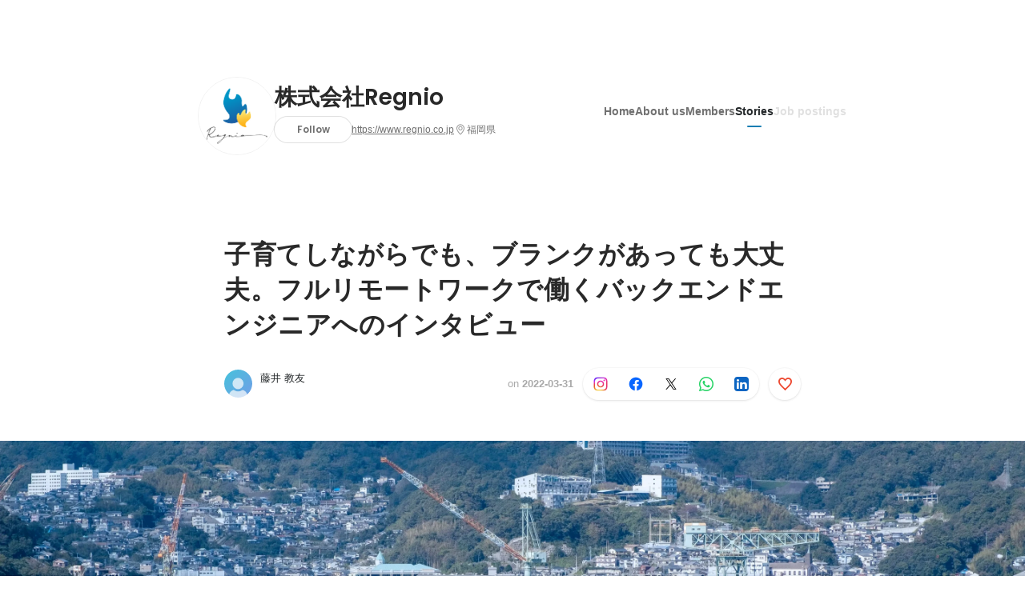

--- FILE ---
content_type: text/html; charset=utf-8
request_url: https://sg.wantedly.com/companies/company_9569297/post_articles/389413
body_size: 25090
content:
<!DOCTYPE html>
<html lang="en-SG">
<head>
  <link rel='manifest' href='/manifest.json'>
  <meta charset="utf-8">
  <title>子育てしながらでも、ブランクがあっても大丈夫。フルリモートワークで働くバックエンドエンジニアへのインタビュー | 株式会社Regnio</title>
<meta name="keywords" content="Social Recruiting, Wanted, Wantedly, Facebook" />
<meta name="description" content="こんにちは。Regnioの社員インタビュー、第2回目は長崎から福岡のオフィスを繋いで、リモートワークでお仕事をされている磯﨑さんにお話を伺いました。東京では開発からマネジメント業務へ、数年のブラ..." />

<link href="/favicon.ico" rel="icon" />
<link href="/apple-touch-icon-precomposed.png" rel="apple-touch-icon-precomposed" />
<link rel="alternate" hreflang="x-default" href="https://www.wantedly.com/companies/company_9569297/post_articles/389413" /><link rel="alternate" hreflang="ja" href="https://www.wantedly.com/companies/company_9569297/post_articles/389413" /><link rel="alternate" hreflang="en" href="https://sg.wantedly.com/companies/company_9569297/post_articles/389413" /><link rel="alternate" hreflang="ja-jp" href="https://www.wantedly.com/companies/company_9569297/post_articles/389413" /><link rel="alternate" hreflang="en-jp" href="https://en-jp.wantedly.com/companies/company_9569297/post_articles/389413" /><link rel="alternate" hreflang="en-sg" href="https://sg.wantedly.com/companies/company_9569297/post_articles/389413" />
<meta property="og:title" content="子育てしながらでも、ブランクがあっても大丈夫。フルリモートワークで働くバックエンドエンジニアへのインタビュー | 株式会社Regnio" />
<meta property="og:image" content="https://sg.wantedly.com/post_articles/389413/ogp_image" />
<meta property="og:image:height" content="630" />
<meta property="og:image:width" content="1200" />
<meta property="twitter:image" content="https://sg.wantedly.com/post_articles/389413/ogp_image" />
<meta property="twitter:image:height" content="630" />
<meta property="twitter:image:width" content="1200" />
<meta property="og:type" content="article" />
<meta property="og:description" content="こんにちは。Regnioの社員インタビュー、第2回目は長崎から福岡のオフィスを繋いで、リモートワークでお仕事をされている磯﨑さんにお話を伺いました。東京では開発からマネジメント業務へ、数年のブラ..." />
<meta property="og:url" content="https://www.wantedly.com/companies/company_9569297/post_articles/389413" />

<meta property="fb:app_id" content="234170156611754" />
<meta name="twitter:card" content="summary_large_image" />
<meta name="twitter:site" content="@wantedly" />
<meta name="twitter:url" content="https://www.wantedly.com/companies/company_9569297/post_articles/389413" />
<meta name="twitter:title" content="子育てしながらでも、ブランクがあっても大丈夫。フルリモートワークで働くバックエンドエンジニアへのインタビュー | 株式会社Regnio" />
<meta name="twitter:description" content="こんにちは。Regnioの社員インタビュー、第2回目は長崎から福岡のオフィスを繋いで、リモートワークでお仕事をされている磯﨑さんにお話を伺いました。東京では開発からマネジメント業務へ、数年のブラ..." />
<link rel="canonical" href="https://www.wantedly.com/companies/company_9569297/post_articles/389413" />
<link rel="alternate" type="application/rss+xml" title="RSS" href="https://sg.wantedly.com/projects.xml" />
<meta name="viewport" content="width=device-width, initial-scale=1" />
<meta name="csrf-param" content="authenticity_token" />
<meta name="csrf-token" content="lNqr7/f4QoMj7t/FuCQAn35a++f4FNwoQsnYXe34P/V+amUCR8VsVYowKwGxNFAdE15aR4clRrn0wjl1kjAcDQ==" />
<link rel="apple-touch-icon" href="/apple-touch-icon.png" />
<link rel="icon" type="image/png" href="/android-touch-icon.png" size="192x192" />
<meta name="apple-mobile-web-app-title" content="Wantedly" />
<meta name="application-name" content="Wantedly" />
<meta property="slack-app-id" content="A011NT5QACS" />
<script type="application/ld+json">{"@context":"https://schema.org","@graph":[{"@type":"Organization","@id":"https://sg.wantedly.com/#organization","name":"Wantedly","url":"https://sg.wantedly.com/","sameAs":["https://wantedlyinc.com","https://www.facebook.com/wantedly","https://x.com/wantedly"]},{"@type":"WebSite","@id":"https://sg.wantedly.com/#website","url":"https://sg.wantedly.com/","name":"Wantedly","inLanguage":"en","publisher":{"@id":"https://sg.wantedly.com/#organization"},"potentialAction":{"@type":"SearchAction","target":{"@type":"EntryPoint","urlTemplate":"https://sg.wantedly.com/search?query={search_term_string}"},"query-input":"required name=search_term_string"}},{"@type":"Organization","@id":"https://sg.wantedly.com/companies/company_9569297#organization","name":"株式会社Regnio","url":"https://sg.wantedly.com/companies/company_9569297","logo":{"@type":"ImageObject","url":"https://d2v9k5u4v94ulw.cloudfront.net/assets/images/8632280/original/59a9105c-f108-450e-a47e-c62b24eea550?1643098160"},"legalName":"株式会社Regnio","foundingDate":"2020-11-01","founder":{"@type":"Person","name":"中野　雅俊"},"numberOfEmployees":{"@type":"QuantitativeValue","value":5},"contactPoint":{"@type":"ContactPoint","contactType":"customer service","url":"https://www.regnio.co.jp"},"sameAs":["https://www.regnio.co.jp"],"areaServed":[{"@type":"Country","name":"JP"}],"slogan":"中小製造業をデジタル技術で変革する","description":"私たちのミッションは中小製造業をデジタル技術で変革することです。\n\n日本の産業構造は、GDPの大部分が製造・流通・小売などのリアルな産業を中心に構成されており、その内の8割が中小企業です。私たちは、これらの産業をデジタル技術で変革していくことが、日本経済の発展に必要であると考えています。\n\n中小製造業の多くが、まだ紙で業務を運用し、熟練作業者の勘の上に成り立っているのが現状です。私たちは、作業時間の削減や属人的業務の解放により、アナログな現場をデジタル技術で変革し、製造業の更なる発展に貢献していきます。"},{"@type":"WebPage","@id":"https://www.wantedly.com/companies/company_9569297/post_articles/389413#webpage","url":"https://www.wantedly.com/companies/company_9569297/post_articles/389413","name":"子育てしながらでも、ブランクがあっても大丈夫。フルリモートワークで働くバックエンドエンジニアへのインタビュー","inLanguage":"en","isPartOf":{"@id":"https://sg.wantedly.com/#website"},"publisher":{"@id":"https://sg.wantedly.com/#organization"},"breadcrumb":{"@id":"https://www.wantedly.com/companies/company_9569297/post_articles/389413#breadcrumbs"},"description":"こんにちは。Regnioの社員インタビュー、第2回目は長崎から福岡のオフィスを繋いで、リモートワークでお仕事をされている磯﨑さんにお話を伺いました。東京では開発からマネジメント業務へ、数年のブランクを経て子育てと開発を両立されている磯﨑さん。特に今、子育てをしながらも開発業務に携わりたい！と思っている方に届いたら...","mainEntity":{"@id":"https://www.wantedly.com/companies/company_9569297/post_articles/389413#blogposting"},"primaryImageOfPage":{"@type":"ImageObject","url":"https://d2v9k5u4v94ulw.cloudfront.net/assets/images/9167702/original/ff8fc526-b95d-4a98-8b11-72d9d352dce3?1648705702"},"hasPart":{"@type":"SiteNavigationElement","@id":"https://sg.wantedly.com/companies/company_9569297#sitenav","name":"Site Navigation","hasPart":[{"@type":"WebPage","name":"Home","url":"https://sg.wantedly.com/companies/company_9569297","inLanguage":"en"},{"@type":"WebPage","name":"About","url":"https://sg.wantedly.com/companies/company_9569297/about","inLanguage":"en"},{"@type":"WebPage","name":"Member","url":"https://sg.wantedly.com/companies/company_9569297/members","inLanguage":"en"},{"@type":"WebPage","name":"Stories","url":"https://sg.wantedly.com/companies/company_9569297/stories","inLanguage":"en"}]},"dateModified":"2024-07-06T06:25:04+08:00","datePublished":"2022-03-31T15:04:15+08:00","author":{"@id":"https://www.wantedly.com/id/kyou_fujii_c#person"}},{"@context":"https://schema.org","@type":["BlogPosting","Article"],"@id":"https://www.wantedly.com/companies/company_9569297/post_articles/389413#blogposting","headline":"子育てしながらでも、ブランクがあっても大丈夫。フルリモートワークで働くバックエンドエンジニアへのインタビュー","name":"子育てしながらでも、ブランクがあっても大丈夫。フルリモートワークで働くバックエンドエンジニアへのインタビュー","url":"https://www.wantedly.com/companies/company_9569297/post_articles/389413","mainEntityOfPage":{"@id":"https://www.wantedly.com/companies/company_9569297/post_articles/389413#webpage"},"isPartOf":{"@id":"https://sg.wantedly.com/companies/company_9569297/stories#blogpostings"},"datePublished":"2022-03-31T15:04:15+08:00","dateModified":"2024-07-06T06:25:04+08:00","dateCreated":"2022-03-28T12:04:29+08:00","author":[{"@type":"Person","@id":"https://www.wantedly.com/id/kyou_fujii_c#person","name":"藤井 教友","url":"https://www.wantedly.com/id/kyou_fujii_c","image":"https://wantedly-assets.wantedly.com/static/avatar/default_avatar_square_blue.png","worksFor":{"@id":"https://sg.wantedly.com/companies/company_9569297#organization"}},{"@type":"Organization","@id":"https://sg.wantedly.com/companies/company_9569297#organization"}],"description":"こんにちは。Regnioの社員インタビュー、第2回目は長崎から福岡のオフィスを繋いで、リモートワークでお仕事をされている磯﨑さんにお話を伺いました。東京では開発からマネジメント業務へ、数年のブランクを経て子育てと開発を両立されている磯﨑さん。特に今、子育てをしながらも開発業務に携わりたい！と思っている方に届いたら...","articleBody":"こんにちは。Regnioの社員インタビュー、第2回目は長崎から福岡のオフィスを繋いで、リモートワークでお仕事をされている磯﨑さんにお話を伺いました。東京では開発からマネジメント業務へ、数年のブランクを経て子育てと開発を両立されている磯﨑さん。特に今、子育てをしながらも開発業務に携わりたい！と思っている方に届いたら...","keywords":"エンジニア, リモートワーク, 社員インタビュー, 働き方, 育児と仕事","about":[{"@type":"Thing","name":"エンジニア"},{"@type":"Thing","name":"リモートワーク"},{"@type":"Thing","name":"社員インタビュー"},{"@type":"Thing","name":"働き方"},{"@type":"Thing","name":"育児と仕事"}],"inLanguage":"en","image":["https://d2v9k5u4v94ulw.cloudfront.net/assets/images/9167702/original/ff8fc526-b95d-4a98-8b11-72d9d352dce3?1648705702","https://images.wantedly.com/i/ENYmSua","https://images.wantedly.com/i/3XoYFHc"],"publisher":{"@id":"https://sg.wantedly.com/companies/company_9569297#organization"},"interactionStatistic":[{"@type":"InteractionCounter","interactionType":{"@type":"LikeAction"},"userInteractionCount":4}],"speakable":{"@type":"SpeakableSpecification","cssSelector":[".article-title",".article-description",".company-name"]},"mentions":[{"@id":"https://sg.wantedly.com/companies/company_9569297#organization"}],"wordCount":5,"timeRequired":"PT10M","potentialAction":[{"@type":"ReadAction","target":"https://sg.wantedly.com/companies/company_9569297/stories","name":"もっと見る"},{"@type":"ShareAction","target":"https://www.wantedly.com/companies/company_9569297/post_articles/389413","name":"記事を共有"}]},{"@context":"https://schema.org","@type":"BreadcrumbList","@id":"https://www.wantedly.com/companies/company_9569297/post_articles/389413#breadcrumbs","itemListElement":[{"@type":"ListItem","position":1,"name":"ホーム","item":"https://sg.wantedly.com"},{"@type":"ListItem","position":2,"name":"株式会社Regnio","item":"https://sg.wantedly.com/companies/company_9569297"},{"@type":"ListItem","position":3,"name":"ストーリー","item":"https://sg.wantedly.com/companies/company_9569297/stories"},{"@type":"ListItem","position":4,"name":"子育てしながらでも、ブランクがあっても大丈夫。フルリモートワークで働くバックエンドエンジニアへのインタビュー","item":"https://sg.wantedly.com/companies/company_9569297/post_articles/389413"}]}]}
</script>
  <script type="application/json" id="wantedly-app-config">{"env":"production","controller":"post_articles","action":"show","params_id":"389413","query_params":{},"current_user_id":null,"current_user_id_full":null,"current_user_id_civic_only":null,"request_mobile":false,"is_iphone":false,"user_signed_in":false,"keep_signed_out":false,"facebook_auto_login_enabled":true,"signed_in_as_company":false,"current_company_id":null,"current_company_name":"null","current_company_plan":"null","current_job_id":null,"role_cd":null,"fb_app_id":"234170156611754","twitter_oauth_url":"https://sg.wantedly.com/user/auth/twitter?origin=https%3A%2F%2Fsg.wantedly.com%2Fcompanies%2Fcompany_9569297%2Fpost_articles%2F389413","facebook_oauth_url":"https://sg.wantedly.com/user/auth/facebook?origin=https%3A%2F%2Fsg.wantedly.com%2Fcompanies%2Fcompany_9569297%2Fpost_articles%2F389413","linkedin_oauth_url":"https://sg.wantedly.com/user/auth/linkedin?origin=https%3A%2F%2Fsg.wantedly.com%2Fcompanies%2Fcompany_9569297%2Fpost_articles%2F389413","google_oauth_url":"https://sg.wantedly.com/user/auth/google?origin=https%3A%2F%2Fsg.wantedly.com%2Fcompanies%2Fcompany_9569297%2Fpost_articles%2F389413","apple_client_id":"com.wantedly.www","linkedin_login_available":true,"current_country":"singapore","visit_url":"https://www.wantedly.com","accounts_url":"https://accounts.wantedly.com","platform_url":"https://platform.wantedly.com","source_cd":0,"session_id":"b1e5870015c2da6dfe00bb620f3d6f7a","global_csrf_token":"Vz9Yc/eYPTaAhjG4nNjE7TlOGmMwMigj/IpJ74YlMtO9j5aeR6UT4ClYxXyVyJRvVEq7w08DsrJKgajH+e0RKw==","visit_date_released_to_current_company":false,"tools_oauth_client_id":"29fc56b1a4740a5c65af0a56d9c55496f2c4f386a03d4a9497e161ac854861fe","tools_oauth_secret":"f77aea6386dee914e033ed3ce4242ed82c2b1d68629a94bdfcfbabba3c985633","is_premium_user":false,"user_profile_progress_rate":0,"usable_webp":true,"featureFlags":{},"stripe_user_payment_public_key":"pk_live_K58GPH4JpXDR9OYhQt9ZWAgc","stripe_public_key":"pk_live_HBOlbVSpP7qon4S2yJ0xNMHP","stripe_singapore_public_key":"pk_live_dlMUKChCEgKq9IxPGCLyPHWd","stripe_hong_kong_public_key":"pk_live_ZEfX5HaMjwcSNlVN4y5SAbDk"}</script>
<script type="application/json" id="i18n-config">{"defaultLocale":"en","locale":"en"}</script>
  <script type="application/json" id="wantedly-i18n-flags">{"show_share_modal_after_post":false,"show_user_posts":false,"private_consulting_available":false,"kickoff_seminar_available":false,"engagement_suite_available_country":false,"profile_scout_available":false,"show_new_further_reading":false,"show_further_reading_posts":false,"job_posts_fully_visible_when_logged_out":true,"perk_enabled":false,"internal_story_enabled":false,"show_intl_journal_sidebar":true,"membership_request_enabled":false,"sitemap_meetups_enabled":false,"sitemap_wantedly_premium_enabled":false,"sitemap_resumes_enabled":false,"sitemap_way_of_writing_resumes_enabled":false,"sitemap_engagement_enabled":false,"sitemap_hiring_enabled":false,"sitemap_open_api_enabled":false,"sitemap_recommended_environment_enabled":false,"sitemap_about_enabled":false,"writer_available":false,"address_suffix_available":false,"meta_tag_projects_show_seo_available":false,"required_profile_items_notification_available":false,"resume_import_notification_enabled":true,"international_new_job_postings_campaign_available":true,"early_signup_triggers_enabled":true,"international_carousel_featured_only_enabled":true,"international_client_registration_flow_available":true,"international_apps_available":true,"international_new_project_page_available":true,"company_past_members_available":false,"default_project_filter_available":true,"project_category_available":false,"linkedin_login_available":true,"writing_program_available":false,"bookmarker_hunting_available":false,"video_available":false,"antisocial_check_available":false,"company_ranking_available":false,"friend_invitation_available":false,"overseas_feature_company_tag_available":false,"facebook_connect_available":true,"twitter_connect_available":true,"linkedin_connect_available":true,"github_connect_available":true,"whatsapp_connect_available":true,"hatena_connect_available":false,"instagram_connect_available":true,"facebook_support_available":true,"twitter_support_available":true,"linkedin_support_available":true,"whatsapp_support_available":true,"github_support_available":true,"hatena_support_available":false,"instagram_support_available":true,"support_message_suggestion_available":true,"call_support_available":false,"company_feeds_available":true,"area_filter_available":false,"company_filter_available":false,"keyword_filter_available":true,"global_keyword_filter_available":false,"global_header_options_available":false,"segment_type_questionnaire_available":false,"prefecture_option_available":false,"project_tutorial_available":false,"trial_2017_available":false,"candidacy_visible_time_limit_exists":true,"employee_interview_available":false,"material_available":false,"detailed_header_available":false,"enterprise_dashboard_available":false,"enterprise_international_dashboard_available":false,"enterprise_current_plan_options_available":false,"enterprise_navigation_group_available":false,"seminar_available":false,"activity_score_ordering_available":true,"candidate_limit_message_available":false,"candidate_watch_available":false,"candidate_learn_more_available":false,"status_updated_buttons_available":false,"visit_date_dialog_available":false,"enterprise_project_member_role_selector_available":false,"mf_kessai_available":false,"founded_on_year_suffix_required":false,"number_month_list":false,"analytics_generations_short_year":false,"scout_setting_available":true,"direct_scout_option_available":true,"require_published_projects_to_show_scout_menu":false,"full_scout_option_available":false,"scout_user_positive_action_available":false,"application_to_scout_available":false,"scout_clickable_items_enabled":false,"scout_filters_occupation_available":true,"scout_filters_activity_available":false,"scout_filters_items_available":false,"scout_filters_recommend_available":true,"scout_filters_connection_available":false,"scout_filters_scout_received_available":false,"scout_filters_age_range_available":false,"scout_filters_sort_available":true,"scout_filters_motivation_available":false,"scout_filters_location_available":false,"scout_filters_new_grad_available":false,"scout_filters_countries_available":true,"footer_subtitle_available":true,"register_with_facebook_post_available":true,"simple_signin_available":false,"client_material_request_available":false,"daily_pickup_available":false,"edit_with_detailed_flow_available":false,"enterprise_view_watch_users_available":false,"enterprise_view_bookmark_count_available":false,"user_violation_available":false,"subcategory_available":true,"medical_available":false,"keywords_available":false,"featured_project_list_available":false,"company_project_available":false,"enterprise_plan_update_available":true,"scout_countries_option_available":true,"enterprise_plan_self_cancellation_available":false,"enterprise_plan_upgrade_available":true,"pricing_and_option_available":true,"payment_method_bill_available":false,"payment_method_card_available":true,"premium_user_available":false,"premium_user_status_visible":false,"free_scout_available":false,"profile_cover_post_available":false,"secret_profile_available":false,"enterprise_analytics_available":false,"international_wantedly_feed_available":false,"international_wantedly_people_available":false,"international_enterprise_show_journal":false,"project_filter_conditions_available":false,"visit_date_available":false,"recommendation_of_keywords_after_application_available":false,"international_client_inquiry_available":true,"international_feed_editable":false,"international_enterprise_analytics_available":false,"social_share_buttons_available":true,"opt_out_trackers_available":false,"show_application_qualification":false,"project_support_available":false,"pdf_uploader_available":true,"apply_complete_resume_uploader_available":true,"keyword_suggestion_activated":true,"meetup_index_page_available":false,"show_project_creation_admin":false,"pubsub_email_available":true,"discover_available":false,"new_obligate_resume_available":false,"invoice_sending_available":false,"postal_code_available":true,"company_registration_address_required":true,"company_registration_phone_required":true,"improve_intl_projects_creation_enabled":true,"project_traits_available":false,"internationnal_project_show_after_modal":true,"google_rich_results_available":true,"keyword_search_target":false}</script>
<script type="application/json" id="wantedly-flash">{"alert":null,"notice":null}</script>

    <script>
    (function () {
      "use strict";

      function loadInlineFeatures(deps, cb) {
        Promise.all(deps.map((dep) => {
          if (!Object.prototype.hasOwnProperty.call(loadInlineFeatures.features, dep)) {
            throw new Error(`No feature found: ${dep}`);
          }
          return loadInlineFeatures.features[dep];
        })).then((loadedFeatures) => cb(...loadedFeatures));
      }
      loadInlineFeatures.features = {};
      loadInlineFeatures.featureResolvers = {};
      for (const featureName of ["jquery","log_event"]) {
        loadInlineFeatures.features[featureName] = new Promise((resolve, reject) => {
          loadInlineFeatures.featureResolvers[featureName] = resolve;
          window.addEventListener('load', (event) => {
            setTimeout(() => reject(new Error(`Cannot load feature: ${featureName}`)), 5000);
          });
        });
      }

      window.loadInlineFeatures = loadInlineFeatures;
    })();
  </script>


  
  <script>
//<![CDATA[
window.gon={};
//]]>
</script>
  
  <script src="//www.google-analytics.com/analytics.js" async="async"></script>
  <script>
  (function (w, ga) {
    w.GoogleAnalyticsObject = ga;
    w[ga] =
      w[ga] ||
      function () {
        (w[ga].q = w[ga].q || []).push(arguments);
      };
    w[ga].l = Date.now();
  })(window, "ga");

  ga('create', 'UA-12847756-21', { cookieDomain: 'wantedly.com' });




  // Clear referrer when redirected back after OAuth so that the session referrer will not be overwritten with the auth provider url.
  // cf. https://github.com/wantedly/wantedly/issues/38883
  var OMNIAUTH_CALLBACK_KEY = "omniauth_callback";
  var hasOmniauthCallbackCookie = (new RegExp("(?:^|;\\s*)" + escape(OMNIAUTH_CALLBACK_KEY).replace(/[\-\.\+\*]/g, "\\$&") + "\\s*\\=")).test(document.cookie);
  if (hasOmniauthCallbackCookie) {
    if (unescape(document.cookie.replace(new RegExp("(?:^|.*;\\s*)" + escape(OMNIAUTH_CALLBACK_KEY).replace(/[\-\.\+\*]/g, "\\$&") + "\\s*\\=\\s*((?:[^;](?!;))*[^;]?).*"), "$1")) === "true") {
      ga('set', 'referrer', location.origin);
      // Clear cookie
      document.cookie = escape(OMNIAUTH_CALLBACK_KEY) + "=; expires=Thu, 01 Jan 1970 00:00:00 GMT; path=/";
    }
  }

  ga('send', 'pageview', null);
  ga('set', 'dimension1', "not_logged_in");
  ga('set', 'dimension2', "singapore");

    ga('create', 'UA-12847756-66', 'auto', 'singaporeTracker');
    ga('singaporeTracker.send', 'pageview', null);
    ga('singaporeTracker.set', 'dimension1', "not_logged_in");
    ga('singaporeTracker.set', 'userId', null);
  </script>


    <script>window.eventTrackingGlobalProperties = {"country":"singapore","locale":"en","user_id":null,"user_name":null,"user_email":null,"company_id":null,"company_name":null};</script>
  <script src="https://de7iszmjjjuya.cloudfront.net/assets/build/v1/gtm/loader-dfe56b27bda943d53a7f.js" crossorigin="anonymous"></script>

    <script src="https://www.googletagmanager.com/gtm.js?id=GTM-MWN634X" async="async"></script>
    <script type="text/javascript">
    (function (w, l) {
      w[l] = w[l] || [];
      w[l].push({
        "gtm.start": Date.now(),
        event: "gtm.js",
      });
    })(window, "dataLayer");
    </script>



  <script src="https://accounts.google.com/gsi/client" async="async" defer="defer"></script>

  <link rel="preconnect" href="https://fonts.googleapis.com">
  <link rel="preconnect" href="https://fonts.gstatic.com" crossorigin>

    <script type="application/json" id="ssr-app-data">{"router":{"path":"/companies/company_9569297/post_articles/389413","query":{},"queryString":""},"page":"post_articles#show","auth":{"current_user":null,"current_company":null,"current_country":"singapore","current_user_company_ids":[],"culture_map_editable_company_ids":[],"locale":"en","current_member_permission":null},"body":{"post":{"id":389413,"company":{"id":3647121,"name":"株式会社Regnio","company_name":"company_9569297","url":"https://www.regnio.co.jp","short_location":"福岡県","font_color_code":"#157eb3","country":"japan","company_path":"/companies/company_9569297","project_count":0,"post_count":3,"lastest_post_published_at":"2022-03-31T15:04:15.296+08:00","has_descriptions":true,"avatar":{"id":8632280,"url":"https://d2v9k5u4v94ulw.cloudfront.net/assets/images/8632280/original/59a9105c-f108-450e-a47e-c62b24eea550?1643098160"}}},"company_followings":[]}}</script>
    <script src="https://de7iszmjjjuya.cloudfront.net/assets/build/commons-3dd8db5b7a0d37e4263d.js" crossorigin="anonymous" defer="defer"></script>
    <script src="https://de7iszmjjjuya.cloudfront.net/assets/build/main-4ef7be9c749439fd8ea5.js" crossorigin="anonymous" defer="defer"></script>
    
    <script src="https://de7iszmjjjuya.cloudfront.net/assets/build/cross_page_components-9bc2580d3713035143bc.js" crossorigin="anonymous" defer="defer"></script>
    <script src="https://de7iszmjjjuya.cloudfront.net/assets/build/v1/social_login_success_event_tracking-ba1521471fdb80a890a9.js" crossorigin="anonymous" defer="defer"></script>

  <link rel="stylesheet" media="screen" href="https://de7iszmjjjuya.cloudfront.net/assets/build/v1/vendor-styles-2b79173b5e4c68e902dd.css" />
  <link rel="stylesheet" media="screen" href="https://de7iszmjjjuya.cloudfront.net/assets/build/v1/application-226b3920ee454eb7f34a.css" />
  <link rel="stylesheet" media="screen" href="https://de7iszmjjjuya.cloudfront.net/assets/build/ui-react-2022-style-7d048e0e0b881b988a8e.css" />
  <link rel="stylesheet" media="screen" href="https://fonts.googleapis.com/css2?family=Lato:wght@400;700&amp;family=Poppins:wght@300;400;600;700&amp;display=swap" />
  <link rel="stylesheet" media="screen" href="https://de7iszmjjjuya.cloudfront.net/assets/build/v1/gamma/company_posts-fe21866021f50556d563.css" />
<link rel="stylesheet" media="screen" href="https://de7iszmjjjuya.cloudfront.net/assets/build/v1/gamma/companies_show-afff4f10d2cae43d9c3a.css" />
<link rel="stylesheet" media="screen" href="https://de7iszmjjjuya.cloudfront.net/assets/build/v1/gamma/post_spaces-e40fe4560aa75c4509f6.css" />
<link rel="stylesheet" media="screen" href="https://de7iszmjjjuya.cloudfront.net/assets/build/v1/gamma/post_article-b4f958dcaf11a73dde52.css" />


</head>
<body class="body-post-article-show-single-column ">
  
    <noscript><iframe src="https://www.googletagmanager.com/ns.html?id=GTM-MWN634X"
    height="0" width="0" style="display:none;visibility:hidden"></iframe></noscript>



  
  <div class='new-ui-modal-full-page-wrapper' id='photo_viewer'>
<div class='new-ui-modal-overlay'>
<div class='viewer-header'>
<div class='close-button'>
<div class='button-icon-small'>
<div class='button-touch-area'>
<div class='icon-button'>
<i class='wt-icon wt-icon-close'></i>
</div>
</div>
</div>
</div>
<div class='pager'>
<div class='page'>1</div>
<div class='slash'>/</div>
<div class='total'>5</div>
</div>
</div>
<div id='photo_viewer_content_wrapper'>
<div id='photo_viewer_content'></div>
<div class='side-button left-button'>
<div class='button-icon-small'>
<div class='button-touch-area'>
<div class='icon-button'>
<div class='icon-button-cover'></div>
<i class='wt-icon wt-icon-chevron-left'></i>
</div>
</div>
</div>
</div>
<div class='side-button right-button'>
<div class='button-icon-small'>
<div class='button-touch-area'>
<div class='icon-button'>
<div class='icon-button-cover'></div>
<i class='wt-icon wt-icon-chevron-right'></i>
</div>
</div>
</div>
</div>
</div>
</div>
</div>

  <div id="fb-root"></div>
  <div id="container">
      
    <div id="main-outer" class="cf">
        <div id="header" class="cf">
          <div id="header-inner">
                <header class='cf sticky' data-env='production' data-has-elevation='true' data-locale='en' id='global-header'></header>

          </div>
        </div>
        
      

      <div id="main" class="post-articles-controller post-articles-show action-show cf">
        <div id="main-inner" class="cf">
          

<div class='post-article-show-wrapper-single-column cf'>
<div class='post-article-show-content-wrapper'>
<article class='article-wrapper'>
<div class='article-inner'>
<div class='header'>
<div data-component="App" data-ssr-props="{}" data-hydrate=""><style data-styled="true" data-styled-version="5.3.11">#container{min-width:auto;}/*!sc*/
#main{margin-top:0;margin-bottom:0;}/*!sc*/
#main-inner{width:auto;}/*!sc*/
data-styled.g360[id="sc-global-JkaJv1"]{content:"sc-global-JkaJv1,"}/*!sc*/
.jrwlFo{display:-webkit-box;display:-webkit-flex;display:-ms-flexbox;display:flex;-webkit-box-pack:center;-webkit-justify-content:center;-ms-flex-pack:center;justify-content:center;-webkit-align-items:center;-webkit-box-align:center;-ms-flex-align:center;align-items:center;box-sizing:border-box;color:rgba(0,0,0,0.84);padding:0 19px;min-width:90px;height:28px;border-radius:100px;border:none;cursor:pointer;background:transparent;-webkit-transition:all 150ms cubic-bezier(0,0,1,1) 0s;transition:all 150ms cubic-bezier(0,0,1,1) 0s;white-space:nowrap;}/*!sc*/
data-styled.g372[id="FollowButtonContainer__FollowButton-sc-1qq6swk-0"]{content:"jrwlFo,"}/*!sc*/
.loaGuh{width:100%;display:-webkit-box;display:-webkit-flex;display:-ms-flexbox;display:flex;-webkit-box-pack:justify;-webkit-justify-content:space-between;-ms-flex-pack:justify;justify-content:space-between;padding-bottom:1px;}/*!sc*/
@media screen and (min-width:64em){.loaGuh{gap:16px;-webkit-box-pack:center;-webkit-justify-content:center;-ms-flex-pack:center;justify-content:center;}}/*!sc*/
data-styled.g373[id="HeaderNav__Nav-sc-15k9xkr-0"]{content:"loaGuh,"}/*!sc*/
.BDKJT{font-family:"Hiragino Sans","ヒラギノ角ゴシック Pro","Hiragino Kaku Gothic Pro","メイリオ",Meiryo,Osaka,"ＭＳ Ｐゴシック","MS PGothic",sans-serif;text-align:center;font-size:14px;line-height:22px;font-weight:600;display:inline-block;-webkit-flex-shrink:0;-ms-flex-negative:0;flex-shrink:0;position:relative;padding:12px 0;color:rgba(0,0,0,0.56);cursor:pointer;-webkit-transition:all 150ms cubic-bezier(0,0,1,1) 0s;transition:all 150ms cubic-bezier(0,0,1,1) 0s;}/*!sc*/
.BDKJT:link,.BDKJT:visited{color:rgba(0,0,0,0.56);}/*!sc*/
.BDKJT:hover{-webkit-text-decoration:none;text-decoration:none;-webkit-transition:all 200ms cubic-bezier(0.3,0.3,0.3,1) 0s;transition:all 200ms cubic-bezier(0.3,0.3,0.3,1) 0s;color:rgba(0,0,0,0.84);}/*!sc*/
@media screen and (min-width:64em){.BDKJT{padding:8px 0;}}/*!sc*/
.BDKJT.active-nav-link-item{font-weight:700;color:#157eb3;}/*!sc*/
.BDKJT.active-nav-link-item:before{position:absolute;width:18px;height:2px;border-radius:1px;background-color:#157eb3;content:"";display:inline-block;bottom:-1px;left:50%;-webkit-transform:translateX(-50%);-ms-transform:translateX(-50%);transform:translateX(-50%);}/*!sc*/
@media screen and (min-width:64em){.BDKJT.active-nav-link-item{color:inherit;}.BDKJT.active-nav-link-item:hover{opacity:1;}}/*!sc*/
.gRPwiC{font-family:"Hiragino Sans","ヒラギノ角ゴシック Pro","Hiragino Kaku Gothic Pro","メイリオ",Meiryo,Osaka,"ＭＳ Ｐゴシック","MS PGothic",sans-serif;text-align:center;font-size:14px;line-height:22px;font-weight:600;display:inline-block;-webkit-flex-shrink:0;-ms-flex-negative:0;flex-shrink:0;position:relative;padding:12px 0;color:rgba(0,0,0,0.12);cursor:default;-webkit-transition:all 150ms cubic-bezier(0,0,1,1) 0s;transition:all 150ms cubic-bezier(0,0,1,1) 0s;}/*!sc*/
.gRPwiC:link,.gRPwiC:visited{color:rgba(0,0,0,0.12);}/*!sc*/
.gRPwiC:hover{-webkit-text-decoration:none;text-decoration:none;-webkit-transition:all 200ms cubic-bezier(0.3,0.3,0.3,1) 0s;transition:all 200ms cubic-bezier(0.3,0.3,0.3,1) 0s;}/*!sc*/
@media screen and (min-width:64em){.gRPwiC{padding:8px 0;}}/*!sc*/
.gRPwiC.active-nav-link-item{font-weight:700;color:#157eb3;}/*!sc*/
.gRPwiC.active-nav-link-item:before{position:absolute;width:18px;height:2px;border-radius:1px;background-color:#157eb3;content:"";display:inline-block;bottom:-1px;left:50%;-webkit-transform:translateX(-50%);-ms-transform:translateX(-50%);transform:translateX(-50%);}/*!sc*/
@media screen and (min-width:64em){.gRPwiC.active-nav-link-item{color:inherit;}.gRPwiC.active-nav-link-item:hover{opacity:1;}}/*!sc*/
data-styled.g374[id="HeaderNav__NavLinkItem-sc-15k9xkr-1"]{content:"BDKJT,gRPwiC,"}/*!sc*/
.byOpTe{display:-webkit-box;display:-webkit-flex;display:-ms-flexbox;display:flex;-webkit-flex-direction:column;-ms-flex-direction:column;flex-direction:column;}/*!sc*/
@media screen and (min-width:64em){.byOpTe{-webkit-flex-direction:column-reverse;-ms-flex-direction:column-reverse;flex-direction:column-reverse;margin-bottom:80px;border:none;}}/*!sc*/
data-styled.g400[id="Header__Base-sc-1fxlgo9-0"]{content:"byOpTe,"}/*!sc*/
@media screen and (min-width:64em){.jPbNvU{position:relative;display:none;}}/*!sc*/
data-styled.g401[id="Header__CoverImageWrapper-sc-1fxlgo9-1"]{content:"jPbNvU,"}/*!sc*/
.xosyL{position:relative;display:block;width:56px;height:56px;border-radius:50%;}/*!sc*/
@media screen and (min-width:64em){.xosyL{width:96px;height:96px;}}/*!sc*/
data-styled.g403[id="Header__AvatarImageLink-sc-1fxlgo9-3"]{content:"xosyL,"}/*!sc*/
.hQyvaS{width:inherit;height:inherit;}/*!sc*/
data-styled.g404[id="Header__StyledAvatar-sc-1fxlgo9-4"]{content:"hQyvaS,"}/*!sc*/
.dbIffh{width:inherit;height:inherit;object-fit:contain;}/*!sc*/
data-styled.g405[id="Header__AvatarImage-sc-1fxlgo9-5"]{content:"dbIffh,"}/*!sc*/
.jElSbc{background-color:white;}/*!sc*/
@media screen and (min-width:64em){.jElSbc{margin:24px auto 16px;max-width:960px;box-shadow:none;z-index:20;position:static;height:auto;width:auto;}}/*!sc*/
data-styled.g408[id="Header__HeaderBar-sc-1fxlgo9-8"]{content:"jElSbc,"}/*!sc*/
.dQcHkZ{display:-webkit-box;display:-webkit-flex;display:-ms-flexbox;display:flex;-webkit-flex-direction:column;-ms-flex-direction:column;flex-direction:column;padding:20px 16px 12px;}/*!sc*/
@media screen and (min-width:64em){.dQcHkZ{padding:8px 24px;-webkit-flex-direction:row;-ms-flex-direction:row;flex-direction:row;height:auto;margin:0 auto;box-sizing:border-box;gap:12px;-webkit-box-pack:justify;-webkit-justify-content:space-between;-ms-flex-pack:justify;justify-content:space-between;-webkit-align-items:center;-webkit-box-align:center;-ms-flex-align:center;align-items:center;}}/*!sc*/
data-styled.g409[id="Header__HeaderBarInner-sc-1fxlgo9-9"]{content:"dQcHkZ,"}/*!sc*/
.caucoW{width:100%;display:-webkit-box;display:-webkit-flex;display:-ms-flexbox;display:flex;-webkit-align-items:flex-start;-webkit-box-align:flex-start;-ms-flex-align:flex-start;align-items:flex-start;gap:16px;}/*!sc*/
@media screen and (min-width:64em){.caucoW{gap:20px;-webkit-align-items:center;-webkit-box-align:center;-ms-flex-align:center;align-items:center;}}/*!sc*/
data-styled.g410[id="Header__HeaderLeft-sc-1fxlgo9-10"]{content:"caucoW,"}/*!sc*/
.kxQafw{-webkit-flex:1;-ms-flex:1;flex:1;display:-webkit-box;display:-webkit-flex;display:-ms-flexbox;display:flex;-webkit-flex-direction:column;-ms-flex-direction:column;flex-direction:column;}/*!sc*/
@media screen and (min-width:64em){.kxQafw{padding-bottom:0;}}/*!sc*/
data-styled.g411[id="Header__Meta-sc-1fxlgo9-11"]{content:"kxQafw,"}/*!sc*/
.bzXMrz{display:-webkit-box;display:-webkit-flex;display:-ms-flexbox;display:flex;-webkit-align-items:flex-start;-webkit-box-align:flex-start;-ms-flex-align:flex-start;align-items:flex-start;-webkit-box-pack:justify;-webkit-justify-content:space-between;-ms-flex-pack:justify;justify-content:space-between;}/*!sc*/
@media screen and (min-width:64em){.bzXMrz{width:387px;-webkit-align-items:center;-webkit-box-align:center;-ms-flex-align:center;align-items:center;height:auto;}}/*!sc*/
data-styled.g412[id="Header__MetaUpper-sc-1fxlgo9-12"]{content:"bzXMrz,"}/*!sc*/
.ccNqYQ{display:none;}/*!sc*/
@media screen and (min-width:64em){.ccNqYQ{display:-webkit-box;display:-webkit-flex;display:-ms-flexbox;display:flex;-webkit-flex-shrink:0;-ms-flex-negative:0;flex-shrink:0;}}/*!sc*/
data-styled.g413[id="Header__ButtonWrapper-sc-1fxlgo9-13"]{content:"ccNqYQ,"}/*!sc*/
.BOJxF{color:rgba(0,0,0,0.56);width:96px;}/*!sc*/
data-styled.g414[id="Header__FollowButton-sc-1fxlgo9-14"]{content:"BOJxF,"}/*!sc*/
.egrAxg{color:rgba(0,0,0,0.56);width:100%;}/*!sc*/
data-styled.g415[id="Header__FollowButtonForMobile-sc-1fxlgo9-15"]{content:"egrAxg,"}/*!sc*/
.jnsnon{padding:6px 0;}/*!sc*/
data-styled.g416[id="Header__CommonTouchArea-sc-1fxlgo9-16"]{content:"jnsnon,"}/*!sc*/
.cCXNAs{width:100%;padding:6px 0;}/*!sc*/
data-styled.g417[id="Header__MobileTouchArea-sc-1fxlgo9-17"]{content:"cCXNAs,"}/*!sc*/
.bOuNnL{display:-webkit-box;display:-webkit-flex;display:-ms-flexbox;display:flex;-webkit-align-items:center;-webkit-box-align:center;-ms-flex-align:center;align-items:center;gap:6px;margin:12px 0 8px;width:100%;}/*!sc*/
@media screen and (min-width:64em){.bOuNnL{display:none;}}/*!sc*/
data-styled.g418[id="Header__MobileActionArea-sc-1fxlgo9-18"]{content:"bOuNnL,"}/*!sc*/
.fMjcGd{font-weight:700;font-size:18px;line-height:28px;margin:4px 0 0;-webkit-flex:1;-ms-flex:1;flex:1;}/*!sc*/
@media screen and (min-width:64em){.fMjcGd{line-height:36px;margin-top:0;margin-right:0;font-size:24px;}}/*!sc*/
data-styled.g420[id="Header__CompanyName-sc-1fxlgo9-20"]{content:"fMjcGd,"}/*!sc*/
.kfVhSA{color:rgba(0,0,0,0.84);-webkit-transition:color 150ms cubic-bezier(0,0,1,1) 0s;transition:color 150ms cubic-bezier(0,0,1,1) 0s;display:block;width:100%;}/*!sc*/
.kfVhSA:link,.kfVhSA:visited{color:rgba(0,0,0,0.84);}/*!sc*/
.kfVhSA:hover{-webkit-text-decoration:none;text-decoration:none;color:rgba(0,0,0,0.56);-webkit-transition:color 200ms cubic-bezier(0.3,0.3,0.3,1) 0s;transition:color 200ms cubic-bezier(0.3,0.3,0.3,1) 0s;}/*!sc*/
@media screen and (min-width:64em){.kfVhSA{font-weight:600;font-size:28px;}}/*!sc*/
data-styled.g421[id="Header__CompanyNameLink-sc-1fxlgo9-21"]{content:"kfVhSA,"}/*!sc*/
.jnGeQB{display:-webkit-box;display:-webkit-flex;display:-ms-flexbox;display:flex;-webkit-align-items:center;-webkit-box-align:center;-ms-flex-align:center;align-items:center;gap:8px;-webkit-flex-wrap:wrap;-ms-flex-wrap:wrap;flex-wrap:wrap;margin-top:4px;}/*!sc*/
@media screen and (min-width:64em){.jnGeQB{-webkit-align-items:center;-webkit-box-align:center;-ms-flex-align:center;align-items:center;gap:8px;margin-top:0;}}/*!sc*/
data-styled.g422[id="Header__MetaLower-sc-1fxlgo9-22"]{content:"jnGeQB,"}/*!sc*/
@includes hiragino-sans;/*!sc*/
.fNARgL{color:rgba(0,0,0,0.56);max-width:300px;text-overflow:ellipsis;white-space:nowrap;overflow:hidden;-webkit-text-decoration:underline;text-decoration:underline;-webkit-transition:all 150ms cubic-bezier(0,0,1,1) 0s;transition:all 150ms cubic-bezier(0,0,1,1) 0s;}/*!sc*/
.fNARgL:hover{color:rgba(0,0,0,0.84);-webkit-transition:all 200ms cubic-bezier(0.3,0.3,0.3,1) 0s;transition:all 200ms cubic-bezier(0.3,0.3,0.3,1) 0s;}/*!sc*/
.fNARgL:visited,.fNARgL:active,.fNARgL:link{color:rgba(0,0,0,0.56);-webkit-text-decoration:underline;text-decoration:underline;}/*!sc*/
data-styled.g423[id="Header__OfficialLink-sc-1fxlgo9-23"]{content:"fNARgL,"}/*!sc*/
.cgbSBf{display:-webkit-box;display:-webkit-flex;display:-ms-flexbox;display:flex;-webkit-align-items:center;-webkit-box-align:center;-ms-flex-align:center;align-items:center;white-space:nowrap;}/*!sc*/
data-styled.g424[id="Header__LocationWrapper-sc-1fxlgo9-24"]{content:"cgbSBf,"}/*!sc*/
.tjAIw{color:rgba(0,0,0,0.56);}/*!sc*/
data-styled.g425[id="Header__LocationText-sc-1fxlgo9-25"]{content:"tjAIw,"}/*!sc*/
.gkOhmL{width:16px;height:16px;color:rgba(0,0,0,0.4);}/*!sc*/
data-styled.g426[id="Header__LocationIcon-sc-1fxlgo9-26"]{content:"gkOhmL,"}/*!sc*/
.kzNcOq{min-height:48px;display:-webkit-box;display:-webkit-flex;display:-ms-flexbox;display:flex;width:100%;margin:0 -16px;}/*!sc*/
@media screen and (min-width:64em){.kzNcOq{-webkit-flex-shrink:0;-ms-flex-negative:0;flex-shrink:0;width:auto;margin-left:-24px;margin-right:-24px;padding-top:0;padding-right:0;}}/*!sc*/
data-styled.g427[id="Header__NavWrapper-sc-1fxlgo9-27"]{content:"kzNcOq,"}/*!sc*/
.lbuqde{padding:0 12px;-webkit-flex-shrink:0;-ms-flex-negative:0;flex-shrink:0;width:100%;}/*!sc*/
@media screen and (min-width:64em){.lbuqde{padding:0 24px;}}/*!sc*/
data-styled.g428[id="Header__NavWrapperInner-sc-1fxlgo9-28"]{content:"lbuqde,"}/*!sc*/
</style>
 <div><div class="Header__Base-sc-1fxlgo9-0 byOpTe"><div class="Header__CoverImageWrapper-sc-1fxlgo9-1 jPbNvU"></div><div class="Header__HeaderBar-sc-1fxlgo9-8 jElSbc"><div class="Header__HeaderBarInner-sc-1fxlgo9-9 dQcHkZ"><div class="Header__HeaderLeft-sc-1fxlgo9-10 caucoW"><a href="/companies/company_9569297" class="Header__AvatarImageLink-sc-1fxlgo9-3 xosyL"><div class="Header__StyledAvatar-sc-1fxlgo9-4 hQyvaS wui-avatar-layout"><img src="https://d2v9k5u4v94ulw.cloudfront.net/assets/images/8632280/original/59a9105c-f108-450e-a47e-c62b24eea550?1643098160" width="100" height="100" alt="株式会社Regnio" class="Header__AvatarImage-sc-1fxlgo9-5 dbIffh wui-avatar-image"/></div></a><div class="Header__Meta-sc-1fxlgo9-11 kxQafw"><div class="Header__MetaUpper-sc-1fxlgo9-12 bzXMrz"><h2 class="Header__CompanyName-sc-1fxlgo9-20 fMjcGd"><a href="/companies/company_9569297" class="Header__CompanyNameLink-sc-1fxlgo9-21 kfVhSA wui-reset wui-text wui-text-headline2" style="--wui-textOverride-family:&quot;Poppins&quot;, &quot;Helvetica Neue&quot;, Helvetica, Arial, &quot;Hiragino Sans&quot;, &quot;ヒラギノ角ゴシック&quot;, &quot;Hiragino Kaku Gothic ProN&quot;, &quot;ヒラギノ角ゴ Pro W3&quot;, Roboto, &quot;メイリオ&quot;, Meiryo, &quot;ＭＳ Ｐゴシック&quot;, sans-serif">株式会社Regnio</a></h2></div><div class="Header__MetaLower-sc-1fxlgo9-22 jnGeQB"><div class="Header__ButtonWrapper-sc-1fxlgo9-13 ccNqYQ"><div class="Header__CommonTouchArea-sc-1fxlgo9-16 jnsnon wui-toucharea wui-toucharea-type-pseudoElement wui-toucharea-button"><button class="FollowButtonContainer__FollowButton-sc-1qq6swk-0 jrwlFo Header__FollowButton-sc-1fxlgo9-14 BOJxF wui-visit-light-button-secondary wui-button wui-button-small wui-reset wui-text wui-text-caption" style="--wui-textOverride-weight:600;--wui-textOverride-family:&quot;Poppins&quot;, &quot;Helvetica Neue&quot;, Helvetica, Arial, &quot;Hiragino Sans&quot;, &quot;ヒラギノ角ゴシック&quot;, &quot;Hiragino Kaku Gothic ProN&quot;, &quot;ヒラギノ角ゴ Pro W3&quot;, Roboto, &quot;メイリオ&quot;, Meiryo, &quot;ＭＳ Ｐゴシック&quot;, sans-serif">Follow</button></div></div><a href="https://www.regnio.co.jp" target="_blank" class="Header__OfficialLink-sc-1fxlgo9-23 fNARgL wui-reset wui-text wui-text-caption" style="--wui-textOverride-family:&quot;Hiragino Sans&quot;, &quot;ヒラギノ角ゴシック Pro&quot;, &quot;Hiragino Kaku Gothic Pro&quot;, &quot;メイリオ&quot;, Meiryo, Osaka, &quot;ＭＳ Ｐゴシック&quot;, &quot;MS PGothic&quot;, sans-serif">https://www.regnio.co.jp</a><span class="Header__LocationWrapper-sc-1fxlgo9-24 cgbSBf"><svg fill="none" xmlns="http://www.w3.org/2000/svg" viewBox="0 0 24 24" width="24" height="24" class="Header__LocationIcon-sc-1fxlgo9-26 gkOhmL wui-icon-2024-Location"><path fill-rule="evenodd" clip-rule="evenodd" d="M4.5 9.5C4.5 5.36 7.86 2 12 2c4.14 0 7.5 3.36 7.5 7.5 0 5.26-6.69 11.77-6.98 12.04l-.52.5-.52-.5c-.29-.27-6.98-6.78-6.98-12.04zm1.5 0c0 3.84 4.45 8.82 6 10.43 1.55-1.61 6-6.59 6-10.43 0-3.31-2.69-6-6-6s-6 2.69-6 6zm2 0c0-2.21 1.79-4 4-4s4 1.79 4 4-1.79 4-4 4-4-1.79-4-4zm1.5 0c0 1.38 1.12 2.5 2.5 2.5s2.5-1.12 2.5-2.5S13.38 7 12 7 9.5 8.12 9.5 9.5z" fill="currentColor"></path></svg><p class="Header__LocationText-sc-1fxlgo9-25 tjAIw wui-reset wui-text wui-text-caption" style="--wui-textOverride-family:&quot;Hiragino Sans&quot;, &quot;ヒラギノ角ゴシック Pro&quot;, &quot;Hiragino Kaku Gothic Pro&quot;, &quot;メイリオ&quot;, Meiryo, Osaka, &quot;ＭＳ Ｐゴシック&quot;, &quot;MS PGothic&quot;, sans-serif">福岡県</p></span></div></div></div><div class="Header__MobileActionArea-sc-1fxlgo9-18 bOuNnL"><div style="flex:1"><div class="Header__MobileTouchArea-sc-1fxlgo9-17 cCXNAs wui-toucharea wui-toucharea-type-pseudoElement wui-toucharea-button"><button class="FollowButtonContainer__FollowButton-sc-1qq6swk-0 jrwlFo Header__FollowButtonForMobile-sc-1fxlgo9-15 egrAxg wui-visit-light-button-secondary wui-button wui-button-medium wui-reset wui-text wui-text-caption" style="--wui-textOverride-weight:600;--wui-textOverride-family:&quot;Poppins&quot;, &quot;Helvetica Neue&quot;, Helvetica, Arial, &quot;Hiragino Sans&quot;, &quot;ヒラギノ角ゴシック&quot;, &quot;Hiragino Kaku Gothic ProN&quot;, &quot;ヒラギノ角ゴ Pro W3&quot;, Roboto, &quot;メイリオ&quot;, Meiryo, &quot;ＭＳ Ｐゴシック&quot;, sans-serif">Follow</button></div></div></div><div class="Header__NavWrapper-sc-1fxlgo9-27 kzNcOq"><div class="Header__NavWrapperInner-sc-1fxlgo9-28 lbuqde"><nav class="HeaderNav__Nav-sc-15k9xkr-0 loaGuh"><a href="/companies/company_9569297" class="HeaderNav__NavLinkItem-sc-15k9xkr-1 BDKJT" color="#157eb3">Home</a><a href="/companies/company_9569297/about" class="HeaderNav__NavLinkItem-sc-15k9xkr-1 BDKJT" color="#157eb3">About us</a><a href="/companies/company_9569297/members" class="HeaderNav__NavLinkItem-sc-15k9xkr-1 BDKJT" color="#157eb3">Members</a><a href="/companies/company_9569297/stories" class="HeaderNav__NavLinkItem-sc-15k9xkr-1 BDKJT active-nav-link-item" color="#157eb3">Stories</a><a href="/companies/company_9569297/projects" class="HeaderNav__NavLinkItem-sc-15k9xkr-1 gRPwiC" color="#157eb3" disabled="">Job postings</a></nav></div></div></div></div></div></div> <div id="wtd-modal-portal__default"></div><div id="wtd-popover-portal__default" style="position:relative"></div></div>
<h1 class='article-title'>子育てしながらでも、ブランクがあっても大丈夫。フルリモートワークで働くバックエンドエンジニアへのインタビュー</h1>
<div class='post-article-author-info-wrapper'>
<div class='post-article-author-user'>
<div class='author-avatar-wrapper'>
<div class='author-avatar'>
<a href="/users/172136174"><img onerror="this.src = &quot;https://wantedly-assets.wantedly.com/static/avatar/default_avatar_square_blue.png&quot;;" alt="藤井 教友" src="https://wantedly-assets.wantedly.com/static/avatar/default_avatar_square_blue.png" />
</a></div>
</div>
<div class='author-names'>
<div class='author-name'><a href="/users/172136174">藤井 教友</a></div>
<div class='author-title'></div>
</div>
</div>

<div class='post-article-stats-wrapper' style='position: relative;'>

<div class='stats-wrapper'>
<div class='stats-published-at'>
on <b>2022-03-31</b>

</div>
</div>
<div class='post-action-bar-share-wrapper'>
<div class='share-buttons-wrapper gray-wrapper'>
<div class='social-share-buttons-wrapper'>
<button class='social-share-button common-share-button share-instagram share-button' data-id='389413' data-locale='en' data-location='post_action_bar' data-share-url='https://www.wantedly.com/companies/company_9569297/post_articles/389413' data-target='instagram' data-type='Post' type='button'>
<img src="https://wantedly-assets.wantedly.com/static/third-party-logo/instagram_official.svg" width="18" height="18" />
</button>
<span class='social-share-button'>
<a target="_blank" rel="nofollow" class="common-share-button share-facebook" data-share-url="https://www.wantedly.com/companies/company_9569297/post_articles/389413" data-location="post_action_bar" data-locale="en" data-target="facebook" data-id="389413" data-type="Post" href=""><i class='new-wt-icon new-wt-icon-facebook-circle'></i>
</a></span>
<span class='social-share-button'>
<a target="_blank" rel="nofollow" class="common-share-button share-twitter" data-share-url="https://www.wantedly.com/companies/company_9569297/post_articles/389413" data-location="post_action_bar" data-locale="en" data-target="twitter" data-share-text="子育てしながらでも、ブランクがあっても大丈夫。フルリモートワークで働くバックエンドエンジニアへのインタビュー | 株式会社Regnio by 藤井 教友" data-hashtags="エンジニア,リモートワーク,社員インタビュー" data-id="389413" data-type="Post" href=""><i class='new-wt-icon new-wt-icon-x'></i>
</a></span>
<span class='social-share-button'>
<a target="_blank" rel="nofollow" class="common-share-button share-whatsapp" data-share-url="https://www.wantedly.com/companies/company_9569297/post_articles/389413" data-location="post_action_bar" data-locale="en" data-target="whatsapp" data-id="389413" data-type="Post" href=""><i class='wt-icon wt-icon-whatsapp icon-whatsapp'></i>
</a></span>
<span class='social-share-button'>
<a target="_blank" rel="nofollow" class="common-share-button share-linkedin" data-share-url="https://www.wantedly.com/companies/company_9569297/post_articles/389413" data-location="post_action_bar" data-locale="en" data-target="linkedin" data-id="389413" data-type="Post" href=""><div class='linkedin-background'>
<i class='wt-icon wt-icon-linkedin'></i>
</div>
</a></span>
</div>
</div>

</div>
<div class='post-action-bar' data-post-id='389413'>
<div class='like-button'>
<div class='post-like-button post-action-button post-like-button-large' data-company-id='3647121' data-disabled='false' data-location='body_header' data-post-id='389413' data-state='published' style='width: 40px; height: 40px; line-height: 40px'>
<div class='like-icon' style='margin: 2px 0; width: 100%; height: 100%;'>
<i class='wt-icon wt-icon-heart-o-2' style='width: 100%; height: 100%;'></i>
<i class='wt-icon wt-icon-heart filled' style='width: 100%; height: 100%;'></i>
</div>
</div>

</div>
</div>
</div>
</div>
<div class='post-article-cover-wrapper'>
<style>
  .article-cover-image-base {
    position: relative;
  }
  
  .article-cover-image-wrapper .article-cover-image-background:before {
    padding-top: 43.75%;
  }
</style>
<div class='article-cover-image-base'>
<div class='article-cover-image-wrapper photo-viewer-opener' data-original-image-url='https://images.wantedly.com/i/oddVh4N?w=2880'>
<div class='article-cover-image-background' style='background-image: url(&#39;https://images.wantedly.com/i/oddVh4N?h=1260&amp;w=2880&#39;);'></div>
</div>
</div>

</div>
</div>
<section class='article-description' data-post-id='389413'>
<div><p><span>こんにちは。Regnioの社員インタビュー、第2回目は長崎から福岡のオフィスを繋いで、リモートワークでお仕事をされている磯﨑さんにお話を伺いました。</span></p><p><span>東京では開発からマネジメント業務へ、数年のブランクを経て子育てと開発を両立されている磯﨑さん。</span></p><p><span>特に今、子育てをしながらも開発業務に携わりたい！と思っている方に届いたら嬉しいですね、と話しながらインタビューを行いました。</span></p><p><strong style="font-weight: 600;">磯﨑 康子 / Yasuko Isozaki</strong></p><p><span>英米文学科を卒業後、IT企業に入社。電力会社やネットバンクを顧客として抱えるプロジェクトチームのマネジメントを担当。長崎へ移住後、英会話講師助手や行政書士事務所での仕事を経て、2018年に株式会社QUANDOへ入社。フルリモートワークで釣りSNSアプリの開発やメンテナンスに従事。そこからスピンアウトする形で創業した株式会社Regnioにて、前述の業務に加え、食品製造会社向けのプロダクト開発に従事している。</span></p><div class="separator-container"><div class="separator-dot"></div><div class="separator-dot"></div><div class="separator-dot"></div></div><h2><span>自分の知らない技術を知ることができるのは嬉しい</span></h2><h3><span>ー今どんなお仕事をしているか教えてください。</span></h3><p><span>今はシステムやアプリのバックエンドの開発が中心です。</span></p><p><span>最初はWebページの修正から入って、バックからフロント全般をやっていました。それと、当時開発していたアプリのメンテなどもやりました。そして今に至る感じです。全てフルリモートで業務を行なっています。</span></p><h3><span>ー今、お仕事の中で楽しいと思うことは何ですか？</span></h3><p><span>自分の知らない技術とかやり方を知ってうまくできた時ですね。あとは画面やバックエンドが完成して、積み上げができて物ができた時です。最近で言うと、既存のアプリを新しいアプリにリニューアルした時に、一気にきれいになってすごく嬉しさを感じました。</span></p><h3><span>ー顧客とリモートでやり取りしていて思うことはありますか？</span></h3><p><span>「お会いしたことのないお客様とslackのみでやり取りすることは大丈夫かな？」という心配はありましたが、段々慣れてそれが普通になったので、リモート上のやり取りに違和感を感じなくなりました。</span></p><h3><span>ー今、リモートワークの中で工夫されていることはありますか？</span></h3><p><span>質問をするときには質問内容がわかりやすく伝わるように、表などを作成して送付してからお話するようにしています。また、会話で確認した内容は後で忘れないように確認結果を文字に残すようにしています。</span></p><h3><span>ーかつて、リモートではなく出勤してお仕事をされていたころはどんなお仕事をされていましたか？</span></h3><p><span>東京にいたころは、最初こそ開発をしていましたが、後半はほとんどお客様とチームメンバーとのやり取りが業務の中心でした。なので、開発ではなくマネジメント業務をやっていた感じです。電力会社や証券会社、ネット銀行などのシステムを担当していました。</span></p><figure class="image-wrapper photo-viewer-opener" data-original-image-url="https://images.wantedly.com/i/3XoYFHc?w=1440"><img data-original="https://images.wantedly.com/i/3XoYFHc?w=1440" width="720" height="480" alt=""></figure><h2><span>一生続けられる仕事がしたかった</span></h2><h3><span>ーもともと、語学系や文学系の学科のご出身であると以前伺っていたのですが、ITへ進路を決めたのはなぜでしょうか？</span></h3><p><span>一生仕事を続けたかったからです。あと、ITに興味がありました。私は英米文学科の出身で、大学生の時に開発したことは全くなかったです。最初はホテルや、そういうところに就職したいと思っていましたが、長く仕事を続けるには厳しいと思いIT系への就職を決めました。</span></p><h2><span>もう一度開発の現場に戻りたい</span></h2><h3><span>ー東京でお仕事されたあとは、どのような経緯で長崎へ来られて、今のお仕事へ繋がるのでしょうか？</span></h3><p><span>一旦仕事を辞めて、子どもが幼稚園に入るくらいの時期に夫の転勤のため東京から九州へ引っ越しました。で、仕事をやめたので家事をがんばろう！と思ったんですが、家にいるからと言って細々家のことをするかっていうとそうでもないっていう（笑）</span></p><p><span>で、やっぱり働きたいなって思いました。</span></p><p><span>でも子どもは幼稚園だし、あまり家を空けられないなと思っていたところ、英会話の助手のお仕事を見つけました。</span></p><p><span>市内の幼稚園ということで、「いいじゃん！」と思って応募して実際やってみたところ移動時間ばかりが長く、実際に働ける時間はとても短かったのでなかなか厳しく、そのお仕事は1年でやめました。</span></p><p><span>そして次は行政書士事務所で外国人の在留資格を取得するようなお仕事をパートで始めました。英語での来客対応やメール、電話など初めての業務内容ばかりでしたが、3年ほど働かせていただきました。この時、子どもは小学1年生くらいでした。</span></p><p><span>そんな折に、ちょうど夫が長崎での中野さん（Regnio代表）の講演を偶然聞いてまして。その講演の中で中野さんが「リモート社員募集中です」と言っていたことを受け、「応募してみたらどう？」と勧められました。その時「私、しばらく開発を全然してないんだけど大丈夫かな…」と心配でしたが、やってみよう、と思いました。</span></p><h3><span>ーそれでも、もう一度開発の現場に戻りたい！と思ったのはなぜですか？</span></h3><p><span>その行政書士事務所でのお仕事は、「自分で何かを判断して実行する」というよりは「行政書士の先生の言う通りに処理を進める」という内容でした。なので、自分のやり方で開発する仕事が懐かしくなっていた頃に夫に勧められたので、挑戦してみようかなと思いました。</span></p><p><span>とはいえ、今の技術がどんな感じかわからないし。なので、初めはトライアルみたいな感じで3ヶ月くらいやってみましょうか、みたいな感じで働くことになりました。初めはGit（バージョン管理システム）のコマンドを使うのもドキドキでした…</span></p><h3><span>ーこれまで話していただいたバックグラウンドを活かせているな、と現在思う部分はありますか？</span></h3><p><span>マネジメント業務をやっていたので、プロジェクトの進め方や、お客様への対応について、そうなのかなと思っています。また、大きな企業様とも接することが多かったので、そのような顧客折衝も強みとして活かせていると思います。</span></p><h3><span>ープロジェクトの進め方やお客様への対応って、体系的に教えてもらえるものなんでしょうか？</span></h3><p><span>いや、教えてもらってたわけではないですね。信頼できる開発者に、どう進めればいいかなどを常に相談して考えて乗り越えていました。また、プロジェクトマネジメントに関する資格も子供が生まれたばかりの時短勤務の時に勉強し、取得しました。</span></p><h3><span>ーマネジメントや顧客折衝をやって、お客様とたくさん接してきた開発者って、そんなにいないのでは、と思ったのですが、その辺りどうでしょうか？</span></h3><p><span>自分のように、マネジメント業務だけを経験した後にまた開発を中心にするようなキャリアの方はあまりいないかもしれないですね。そしてマネジメントって滅茶苦茶大事なお仕事だと今もそう思っています。</span></p><h3><span>ー現状課題に感じていることはありますか？</span></h3><p><span>みんなにとって「当たり前なんじゃない？」と思われているような情報こそ、みんなで溜めていって残していかなければいけないな、と思っています。なかなか些細なことを文章化して記録するってできてないですから、なるべくみんなで習慣づけていきたいです。</span></p><figure class="image-wrapper photo-viewer-opener" data-original-image-url="https://images.wantedly.com/i/ENYmSua?w=1440"><img data-original="https://images.wantedly.com/i/ENYmSua?w=1440" width="720" height="480" alt=""></figure><h2><span>子供に「おかえり」と言えるリモート勤務はとてもいいです</span></h2><h3><span>ー子育てとお仕事の両立はどうやって実現されているのでしょうか？</span></h3><p><span>リモートによって、かなり両立を実現できていると思います。それは、リモートのすごく大きなメリットです。子どもが学校から帰ってきて保護者が家にいる状況だから、子どもはさみしくないですし、1人になりません。</span></p><p><span>子どもがいつ帰ってきても「おかえり」と言えるのはリモートならではですね。いまはコロナ禍のため、夫も在宅勤務なので、子どもに「いいなあ、ずっと家にいて」と言われます（笑）</span></p><p><span>それくらい、子どもとたくさん接することができています。在宅ならではですね。</span></p><h3><span>ー今は育児で現場を離れているけど、リモートで現場に復帰したい方は、たくさんいるかもしれないですよね。</span></h3><p><span>はい。そうなんですよ！そういう方はたくさんいらっしゃるんじゃないかと思うんです。子育て中で、リモートでだったら仕事できるよ、と言う人にはとてもおすすめですね。あとは、いきなりフルタイムじゃなくても、自分の技能を活かして仕事に復帰したい人も多いかと思います。</span></p><h2><span>会社の「文化」を積み上げたい</span></h2><h3><span>ーどんな人と一緒に働きたいと思いますか？</span></h3><p><span>技術についての努力などは前提として、話しやすくて、コミュニケーションがとりやすい人がいいと思います。リモートでも躊躇せずに質問できるといいなと思います。</span></p><p><span>例えば質問の意図であるとか、疑問点や確認したい点をわかりやすく明確に伝えてくれる人がいいですね。資料をわかりやすく作れる人であれば尚嬉しいですね。</span></p><h3><span>ーでは最後に、今後の展望を教えてください。</span></h3><p><span>会社の「文化」を積み上げていって、よりよい環境を作っていきたいです。</span></p><p><span>たとえば先ほど課題に思うことで触れた内容にも少し重なりますが、「こういうときにこうすればいいよね」みたいな暗黙的なルールを蓄積して行って、新しくまた何かを始めるときに活かして色んなことがスムーズに回るようになったらいいなと思います。会社も人と同じで、成長していくものだと思っています。</span></p><div class="separator-container"><div class="separator-dot"></div><div class="separator-dot"></div><div class="separator-dot"></div></div><p><span>磯﨑さん、ありがとうございました！</span></p><p><span>現在Regnioでは一緒に働き、中小製造業を活性化する仲間を募集しています！本記事を読んで、興味を持っていただけたら、是非一度カジュアルにお話ししましょう。</span></p></div>
<div data-react-component="SimpleProjects" data-react-component-props="{&quot;occupation_types_and_projects&quot;:[{&quot;group&quot;:&quot;creator&quot;,&quot;projects&quot;:[]},{&quot;group&quot;:&quot;non_creator&quot;,&quot;projects&quot;:[]},{&quot;group&quot;:&quot;other&quot;,&quot;projects&quot;:[]}],&quot;company&quot;:{&quot;name&quot;:&quot;株式会社Regnio&quot;}}" class="post-content-simple-projects-wrapper"></div><script src="https://de7iszmjjjuya.cloudfront.net/assets/build/simple_projects-3787be344a03a31c50b0.js" crossorigin="anonymous" defer="defer"></script>
</section>
<div class='action-float-button-pc expandable'>
<div class='post-title-container'>
<div class='post-title'>
子育てしながらでも、ブランクがあっても大丈夫。フルリモートワークで働くバックエンドエンジニアへのインタビュー
</div>
</div>
<div class='border'></div>
<div class='author-container'>
<div class='author-img'>
<div class='footer-avatar user'>
<a href="/users/172136174"><span class='avatar-wrapper'>
<img onerror="this.src = &quot;https://wantedly-assets.wantedly.com/static/avatar/default_avatar_square_blue.png&quot;;" alt="藤井 教友" src="https://wantedly-assets.wantedly.com/static/avatar/default_avatar_square_blue.png" />
</span>
<span class='small-avatar-wrapper'>
<img onerror="this.src = &quot;https://wantedly-assets.wantedly.com/static/avatar/default_avatar_square_blue.png&quot;;" src="https://d2v9k5u4v94ulw.cloudfront.net/small_light(alt=株式会社Regnio,of=webp)/assets/images/8632280/original/59a9105c-f108-450e-a47e-c62b24eea550?1643098160" />
</span>
</a></div>
</div>
<div class='author-info'>
<div class='author-name'>
藤井 教友
</div>
<div class='author-type'>
株式会社Regnio / 
</div>
</div>
</div>
<div class='action-buttons-container'>
<div class='like-button'>
<div class='post-action-bar' data-post-id='389413'>
<div class='post-like-button post-action-button post-like-button-large' data-company-id='3647121' data-disabled='false' data-location='post_info_on_side' data-post-id='389413' data-state='published' style='width: 56px; height: 56px; line-height: 56px'>
<div class='like-icon' style='margin: 2px 0; width: 100%; height: 100%;'>
<i class='wt-icon wt-icon-heart-o-2' style='width: 100%; height: 100%;'></i>
<i class='wt-icon wt-icon-heart filled' style='width: 100%; height: 100%;'></i>
</div>
</div>

</div>
</div>
<div class='expand-container'>
<div class='action-buttons'>
<div class='post-action-bar' data-post-id='389413'>
<div class='post-like-button post-action-button post-like-button-large' data-company-id='3647121' data-disabled='false' data-location='post_info_on_side' data-post-id='389413' data-state='published' style='width: 28px; height: 28px; line-height: 28px'>
<div class='like-icon' style='margin: 2px 0; width: 100%; height: 100%;'>
<i class='wt-icon wt-icon-heart-o-2' style='width: 100%; height: 100%;'></i>
<i class='wt-icon wt-icon-heart filled' style='width: 100%; height: 100%;'></i>
</div>
</div>

</div>
<div class='vertical-border'></div>
<div class='share-buttons'>
<div class='share-button'>
<a target="_blank" rel="nofollow" class="post-share-button facebook" data-post-id="389413" data-share-url="https://www.wantedly.com/companies/company_9569297/post_articles/389413" data-location="post_info_on_side" data-target="facebook" href="javascript:void(0);"><i class='wt-icon wt-icon-facebook'></i>
</a></div>
<div class='share-button'>
<a target="_blank" rel="nofollow" class="post-share-button x" data-post-id="389413" data-share-url="https://www.wantedly.com/companies/company_9569297/post_articles/389413" data-location="post_info_on_side" data-target="twitter" data-share-text="子育てしながらでも、ブランクがあっても大丈夫。フルリモートワークで働くバックエンドエンジニアへのインタビュー | 株式会社Regnio by 藤井 教友" data-hashtags="エンジニア,リモートワーク,社員インタビュー" href="javascript:void(0);"><i class='new-wt-icon new-wt-icon-x'></i>
</a></div>
<div class='share-button'>
</div>
</div>
</div>
</div>
</div>
</div>

</div>

<div class='post-tags-wrapper'>
<a class="post-tag" href="/stories/tags/%E3%82%A8%E3%83%B3%E3%82%B8%E3%83%8B%E3%82%A2">エンジニア</a>
<a class="post-tag" href="/stories/tags/%E3%83%AA%E3%83%A2%E3%83%BC%E3%83%88%E3%83%AF%E3%83%BC%E3%82%AF">リモートワーク</a>
<a class="post-tag" href="/stories/tags/%E7%A4%BE%E5%93%A1%E3%82%A4%E3%83%B3%E3%82%BF%E3%83%93%E3%83%A5%E3%83%BC">社員インタビュー</a>
<a class="post-tag" href="/stories/tags/%E5%83%8D%E3%81%8D%E6%96%B9">働き方</a>
<a class="post-tag" href="/stories/tags/%E8%82%B2%E5%85%90%E3%81%A8%E4%BB%95%E4%BA%8B">育児と仕事</a>
</div>

<div class='post-action-bar' data-post-id='389413'>
<div class='post-action-bar-wrapper'>
<div class='post-action-bar-content'>
<div class='post-action-bar-content-inner'>
<div class='post-action-bar-like-wrapper count-only'>
<a class="post-like-user-wrapper count-only" data-post-id="389413" data-company-id="3647121" href="#like-user-dialog"><div class='post-like-users'>
<div class='post-like-user own'>
<img onerror="this.src = &quot;https://wantedly-assets.wantedly.com/static/avatar/default_avatar_square_blue.png&quot;;" width="100" height="100" loading="lazy" alt="" src="https://wantedly-assets.wantedly.com/static/avatar/default_avatar_square_blue.png" />
</div>
<div class='post-like-user'>
<img onerror="this.src = &quot;https://wantedly-assets.wantedly.com/static/avatar/default_avatar_square_blue.png&quot;;" width="100" height="100" loading="lazy" alt="" src="https://images.wantedly.com/i/BVh42WS?h=200&amp;w=200" />
</div>
<div class='post-like-user'>
<img onerror="this.src = &quot;https://wantedly-assets.wantedly.com/static/avatar/default_avatar_square_blue.png&quot;;" width="100" height="100" loading="lazy" alt="" src="https://wantedly-assets.wantedly.com/static/avatar/default_avatar_square_blue.png" />
</div>
<div class='post-like-user'>
<img onerror="this.src = &quot;https://wantedly-assets.wantedly.com/static/avatar/default_avatar_square_blue.png&quot;;" width="100" height="100" loading="lazy" alt="" src="https://images.wantedly.com/i/52rHCVV?h=200&amp;w=200" />
</div>
<div class='post-like-user'>
<img onerror="this.src = &quot;https://wantedly-assets.wantedly.com/static/avatar/default_avatar_square_blue.png&quot;;" width="100" height="100" loading="lazy" alt="" src="https://images.wantedly.com/i/VEtr3Ss?h=200&amp;w=200" />
</div>
</div>
<div class='post-like-count' data-company-id='3647121' data-post-id='389413'>
4 Likes
</div>
</a>
</div>
<div class='post-action-bar-share-wrapper'>
<div class='share-buttons-wrapper gray-wrapper'>
<div class='social-share-buttons-wrapper'>
<p class='share-text'>Share</p>
<button class='social-share-button common-share-button share-instagram share-button' data-id='389413' data-locale='en' data-location='post_action_bar' data-share-url='https://www.wantedly.com/companies/company_9569297/post_articles/389413' data-target='instagram' data-type='Post' type='button'>
<img src="https://wantedly-assets.wantedly.com/static/third-party-logo/instagram_official.svg" width="18" height="18" />
</button>
<span class='social-share-button'>
<a target="_blank" rel="nofollow" class="common-share-button share-facebook" data-share-url="https://www.wantedly.com/companies/company_9569297/post_articles/389413" data-location="post_action_bar" data-locale="en" data-target="facebook" data-id="389413" data-type="Post" href=""><i class='new-wt-icon new-wt-icon-facebook-circle'></i>
</a></span>
<span class='social-share-button'>
<a target="_blank" rel="nofollow" class="common-share-button share-twitter" data-share-url="https://www.wantedly.com/companies/company_9569297/post_articles/389413" data-location="post_action_bar" data-locale="en" data-target="twitter" data-share-text="子育てしながらでも、ブランクがあっても大丈夫。フルリモートワークで働くバックエンドエンジニアへのインタビュー | 株式会社Regnio by 藤井 教友" data-hashtags="エンジニア,リモートワーク,社員インタビュー" data-id="389413" data-type="Post" href=""><i class='new-wt-icon new-wt-icon-x'></i>
</a></span>
<span class='social-share-button'>
<a target="_blank" rel="nofollow" class="common-share-button share-whatsapp" data-share-url="https://www.wantedly.com/companies/company_9569297/post_articles/389413" data-location="post_action_bar" data-locale="en" data-target="whatsapp" data-id="389413" data-type="Post" href=""><i class='wt-icon wt-icon-whatsapp icon-whatsapp'></i>
</a></span>
<span class='social-share-button'>
<a target="_blank" rel="nofollow" class="common-share-button share-linkedin" data-share-url="https://www.wantedly.com/companies/company_9569297/post_articles/389413" data-location="post_action_bar" data-locale="en" data-target="linkedin" data-id="389413" data-type="Post" href=""><div class='linkedin-background'>
<i class='wt-icon wt-icon-linkedin'></i>
</div>
</a></span>
</div>
</div>

</div>
</div>
</div>
<div class='post-action-bar-content-fixed'>
<div class='post-action-bar-content'>
<div class='post-action-bar-content-inner'>
<div class='post-action-bar-like-wrapper'>
<div class='post-like-button-wrapper'>
<div class='post-like-button post-action-button post-like-button-large' data-company-id='3647121' data-disabled='false' data-location='post_action_bar' data-post-id='389413' data-state='published' style='width: 36px; height: 36px; line-height: 36px'>
<div class='like-icon' style='margin: 2px 0; width: 100%; height: 100%;'>
<i class='wt-icon wt-icon-heart-o-2' style='width: 100%; height: 100%;'></i>
<i class='wt-icon wt-icon-heart filled' style='width: 100%; height: 100%;'></i>
</div>
</div>

<a class="post-like-user-wrapper" data-post-id="389413" data-company-id="3647121" href="#like-user-dialog"><div class='post-like-users'>
<div class='post-like-user own'>
<img onerror="this.src = &quot;https://wantedly-assets.wantedly.com/static/avatar/default_avatar_square_blue.png&quot;;" width="100" height="100" loading="lazy" alt="" src="https://wantedly-assets.wantedly.com/static/avatar/default_avatar_square_blue.png" />
</div>
<div class='post-like-user'>
<img onerror="this.src = &quot;https://wantedly-assets.wantedly.com/static/avatar/default_avatar_square_blue.png&quot;;" width="100" height="100" loading="lazy" alt="" src="https://images.wantedly.com/i/BVh42WS?h=200&amp;w=200" />
</div>
<div class='post-like-user'>
<img onerror="this.src = &quot;https://wantedly-assets.wantedly.com/static/avatar/default_avatar_square_blue.png&quot;;" width="100" height="100" loading="lazy" alt="" src="https://wantedly-assets.wantedly.com/static/avatar/default_avatar_square_blue.png" />
</div>
<div class='post-like-user'>
<img onerror="this.src = &quot;https://wantedly-assets.wantedly.com/static/avatar/default_avatar_square_blue.png&quot;;" width="100" height="100" loading="lazy" alt="" src="https://images.wantedly.com/i/52rHCVV?h=200&amp;w=200" />
</div>
<div class='post-like-user'>
<img onerror="this.src = &quot;https://wantedly-assets.wantedly.com/static/avatar/default_avatar_square_blue.png&quot;;" width="100" height="100" loading="lazy" alt="" src="https://images.wantedly.com/i/VEtr3Ss?h=200&amp;w=200" />
</div>
</div>
<div class='post-like-count' data-company-id='3647121' data-post-id='389413'>
4 Likes
</div>
</a>
</div>


</div>
<div class='post-action-bar-share-wrapper'>
<div class='share-buttons-wrapper gray-wrapper'>
<div class='social-share-buttons-wrapper'>
<button class='social-share-button common-share-button share-instagram share-button' data-id='389413' data-locale='en' data-location='post_action_bar' data-share-url='https://www.wantedly.com/companies/company_9569297/post_articles/389413' data-target='instagram' data-type='Post' type='button'>
<img src="https://wantedly-assets.wantedly.com/static/third-party-logo/instagram_official.svg" width="18" height="18" />
</button>
<span class='social-share-button'>
<a target="_blank" rel="nofollow" class="common-share-button share-facebook" data-share-url="https://www.wantedly.com/companies/company_9569297/post_articles/389413" data-location="post_action_bar" data-locale="en" data-target="facebook" data-id="389413" data-type="Post" href=""><i class='new-wt-icon new-wt-icon-facebook-circle'></i>
</a></span>
<span class='social-share-button'>
<a target="_blank" rel="nofollow" class="common-share-button share-twitter" data-share-url="https://www.wantedly.com/companies/company_9569297/post_articles/389413" data-location="post_action_bar" data-locale="en" data-target="twitter" data-share-text="子育てしながらでも、ブランクがあっても大丈夫。フルリモートワークで働くバックエンドエンジニアへのインタビュー | 株式会社Regnio by 藤井 教友" data-hashtags="エンジニア,リモートワーク,社員インタビュー" data-id="389413" data-type="Post" href=""><i class='new-wt-icon new-wt-icon-x'></i>
</a></span>
<span class='social-share-button'>
<a target="_blank" rel="nofollow" class="common-share-button share-whatsapp" data-share-url="https://www.wantedly.com/companies/company_9569297/post_articles/389413" data-location="post_action_bar" data-locale="en" data-target="whatsapp" data-id="389413" data-type="Post" href=""><i class='wt-icon wt-icon-whatsapp icon-whatsapp'></i>
</a></span>
<span class='social-share-button'>
<a target="_blank" rel="nofollow" class="common-share-button share-linkedin" data-share-url="https://www.wantedly.com/companies/company_9569297/post_articles/389413" data-location="post_action_bar" data-locale="en" data-target="linkedin" data-id="389413" data-type="Post" href=""><div class='linkedin-background'>
<i class='wt-icon wt-icon-linkedin'></i>
</div>
</a></span>
</div>
</div>

</div>
</div>
</div>
</div>
</div>
</div>

<div class='post-content-footer-wrapper'>
<footer class='post-content-footer'>
<div class='footer-author last'>
<div class='footer-avatar user'>
<a href="/users/172136174"><span class='avatar-wrapper'>
<img onerror="this.src = &quot;https://wantedly-assets.wantedly.com/static/avatar/default_avatar_square_blue.png&quot;;" loading="lazy" alt="藤井 教友" src="https://wantedly-assets.wantedly.com/static/avatar/default_avatar_square_blue.png" />
</span>
</a></div>
<div class='footer-author-content'>
<a href="/users/172136174"><div class='footer-name-line'>
<div class='footer-author-name'>
藤井 教友
</div>
<div class='footer-author-job'>
株式会社Regnio / 
</div>
</div>
</a></div>
<div class='follow-button-wrapper'>
<div class='post-company-follow-button-wrapper'>
<div class='post-company-follow-button' data-user-id='172136174'>
Follow
</div>
</div>

</div>
</div>
</footer>

</div>
</article>
</div>
</div>
<div class='post-article-async-footer-wrapper'>
<section class='post-article-author-posts-wrapper'>
<div class='section-content'>
<div class='author-avatar'>
<a href="/companies/company_9569297"><img onerror="this.src = &quot;https://wantedly-assets.wantedly.com/static/avatar/default_avatar_square_blue.png&quot;;" src="https://d2v9k5u4v94ulw.cloudfront.net/small_light(of=webp)/assets/images/8632280/original/59a9105c-f108-450e-a47e-c62b24eea550?1643098160" /></a>
</div>
<h2 class='author-name'>
<a href="/companies/company_9569297">株式会社Regnio</a>
</h2>
<p class='author-desc'>私たち株式会社Regnio（リグニオ）は、2020年11月に福岡で生まれた会社です。
私たちが目指すのは「技術の力であらゆるリアルな現場を変革してゆき、産業を再点火する」こと。
数ある産業の中でも製造業にフォーカスし、AI／IoT／Webの技術でさまざまな企業様の事業変革を行っています。
 
■事業内容■
・「AI生産管理サービス Regnio Factory」の展開
・AI / IoT / Web技術を活用した研究開発事業
・DX人材育成事業
 
AIシステム開発やIoTシステム開発、WEBシステム開発まで、製造業向け広範な技術をベースに様々なソリューションを提供しています。
 
■今後の展望■
AI / IoT / WEBの先端技術を用いて複数のプロダクトを開発、展開していきます。具体的には、自社プロダクト「Regnio Factory」の新機能開発と運用、及び、鉄鋼業界向けの新規サービスの研究開発を行なっていきます。
 
＜Regnio Factory＞
Regnio Factoryは、食品製造業界に特化した、資材原材料管理から出荷管理まで、生産サプライチェーン全体の情報を一気通貫で繋げ、AI技術により主要な管理業務を自動化/半自動化するサービスです。AIカメラや計画立案AI、AI-OCRで入力、計画、指示、発注業務を自動化し、現場の負担を減らしながらムダのない 仕組化された生産体制に導くプロダクトです。
 
＜鉄鋼業界向け新サービス＞
Regnio Factoryの技術をベースに、鉄鋼業界に特化した新サービスです。
詳細については面談時に説明します。</p>
</div>
<div class='follow-wrapper'>
<div class='follow-button post-company-follow-button' data-company-id='3647121' data-user-id='172136174'>
Follow
</div>
</div>
<div class='recommend-posts-wrapper article-show-recommend-posts' data-url='/posts/389413/related_posts.html'>
</div>
</section>
<section class='post-article-recommend-topic-posts-wrapper'>
<div class='section-content'>
<h1 class='section-title'><a href="/stories/tags/%E7%A4%BE%E5%93%A1%E3%82%A4%E3%83%B3%E3%82%BF%E3%83%93%E3%83%A5%E3%83%BC">社員インタビュー</a></h1>
<div class='follow-button post-company-follow-button' data-tag-id='386' data-user-id='172136174'></div>
</div>
<div class='recommend-posts-wrapper article-show-recommend-posts' data-url='/posts/389413/recommended_tag_posts.html?tag_id=386'>
</div>
</section>
<section class='post-article-popular-posts-wrapper'>
<div class='section-content'>
<h1 class='section-title'>Weekly ranking</h1>
<a class="section-link" href="/stories/ranking?term=weekly">Show other rankings
<i class='wt-icon wt-icon-chevron-right'></i>
</a></div>
<div class='recommend-posts-wrapper article-show-recommend-posts' data-url='/posts/ranking.html?term=weekly'>
</div>
</section>
</div>

<div class='ui-modal-wrapper closable-by-click theme-dark size-free' id='liked_users_dialog' style='display: none; z-index: 1700;'>
<div class='ui-modal-overlay ui-modal-close'>
<span class='ui-modal-close'>
<i class='fa fa-times'></i>
</span>
</div>
<div class='ui-modal-contents-container'>
<div class='ui-modal-contents-inner'>
<div class='ui-modal-contents'>
<div id='liked-users-dialog-content-wrapper' style='width: 420px;'></div>

</div>
</div>
</div>
</div>

<div id='post-conversion-card'>
<div class='background' style='background-image: url(&#39;https://d2v9k5u4v94ulw.cloudfront.net/small_light(dw=768,dh=70,da=s,ds=s,cw=768,ch=70,cc=FFFFFF,blur=50x10,of=webp)/assets/images/9167702/original/ff8fc526-b95d-4a98-8b11-72d9d352dce3?1648705702&#39;)'>
<div class='inner'>
<div class='left-side'>
<a class="like-thumbnail-wrapper" href="/users/172136174"><img src="https://wantedly-assets.wantedly.com/static/avatar/default_avatar_square_blue.png" />
</a><div class='project-detail'>
<div class='message-main'>
Like 藤井 教友&#39;s Story
</div>
<div class='message'>
Let 藤井 教友&#39;s company know you&#39;re interested in their content
</div>
</div>
</div>
<div class='post-like-button-wrapper'>
<div class='post-like-button post-like-button-large need-to-signin set-apply-modal-continuation' data-skip='true'>
<div class='like-icon' style=' margin-top: 0%;'>
<i class='wt-icon wt-icon-heart-o-2'></i>
<i class='wt-icon wt-icon-heart filled'></i>
</div>
</div>

</div>
</div>
</div>
</div>


<div class='ui-modal-wrapper closable-by-click' id='instagram_qr_modal' style='display: none; '>
<div class='ui-modal-overlay ui-modal-close'>
<span class='ui-modal-close'>
<i class='fa fa-times'></i>
</span>
</div>
<div class='ui-modal-contents-container'>
<div class='ui-modal-contents-inner'>
<div class='ui-modal-contents'>
<div id='instagram-qr-modal-container'>
<div class='modal-content-wrapper'>
<div class='modal-content main-content'>
<div class='instagram-content'>
<div class='image-wrapper'>
<img alt='' src='https://wantedly-assets.wantedly.com/static/stories/ig_share-qr_background.png'>
<img alt='' class='qr-code' src='[data-uri]'>
</div>
<div class='text-contents'>
<p class='title-text'>
スマホからInstagramストーリーズに投稿しよう
</p>
<p class='description-text'>
カメラを起動して2次元バーコードをスキャンしてください。
</p>
</div>
</div>

</div>
</div>
</div>

</div>
</div>
</div>
</div>


        </div>
          <p id="back-top">
            <a href="#top"><img alt="" loading="lazy" src="https://wantedly-assets.wantedly.com/static/legacy/page-top-icon.png" /></a>
          </p>
      </div>

      

          <div data-react-component-props='{&quot;app_env&quot;:&quot;production&quot;,&quot;locale&quot;:&quot;en&quot;,&quot;country&quot;:&quot;SG&quot;,&quot;is_utm_track_available&quot;:true,&quot;is_country_changeable&quot;:false,&quot;is_locale_changeable&quot;:false,&quot;is_company_info_visible&quot;:false,&quot;app_download_links&quot;:{&quot;visit&quot;:&quot;&quot;,&quot;student&quot;:&quot;&quot;,&quot;people&quot;:&quot;&quot;},&quot;company_page_info&quot;:{&quot;name&quot;:&quot;株式会社Regnio&quot;}}' data-react-component='GlobalFooterContainer'></div>

    </div>
    <div data-locale='en' data-user-avatar-url='https://wantedly-assets.wantedly.com/static/avatar/default_avatar_square_blue.png' id='global-civic-profile-modal'></div>

    
    
  </div>

    
    
    <div class="ui-show-modal-dialog-async" id="login_modal" data-dialog-path="/dialogs/login_modal?country=singapore"></div>
  <script src="https://de7iszmjjjuya.cloudfront.net/assets/build/v1/runtime-505a8212a851d2865c4f.js" crossorigin="anonymous"></script>
<script src="https://de7iszmjjjuya.cloudfront.net/assets/build/v1/vendor-228e01c512d1fbd6149f.js" crossorigin="anonymous"></script>
  <script src="https://de7iszmjjjuya.cloudfront.net/assets/build/v1/application-af6372113064e4767db3.js" crossorigin="anonymous"></script>




<script>
  "use strict";
  loadInlineFeatures(["jquery", "log_event"], ($, logEvent) => {
    $(window).scroll(function () {
      $('.action-float-button-pc').each(function (){
        var scroll = $(window).scrollTop();
        if ($('.post-article-cover-wrapper').length > 0) {
          var imageOffsert = $('.post-article-cover-wrapper').offset().top + $('.post-article-cover-wrapper').outerHeight() + $(this).outerHeight()/2 - $(window).height()/6;
          if(imageOffsert < scroll){
            $(this).addClass("fade-in");
            $(this).removeClass("fade-out-down");
          }else{
            $(this).removeClass("fade-in");
            $(this).addClass("fade-out");
          }
        }
        if ($('.post-content-footer').length > 0) {
          var footerOffset = $('.post-content-footer').offset().top - $(window).height();
          if(scroll > footerOffset){
            $(this).removeClass("fade-in");
            $(this).addClass("fade-out-down");
          }
        }
      });
    });
  
    $('.action-float-button-pc').on('click', '.post-action-bar', function() {
      logEvent('new_like_experiment_eityans_20200227', 'click', {location: 'side_action_menu', button: 'like'});
    });
  });
</script>
<script>
  loadInlineFeatures(["jquery", "log_event"], ($, logEvent) => {
    $('#post-conversion-card').on('click', '.like-button', function() {
      logEvent('new_like_experiment_vg_20241001', 'click', {location: 'post_conversion_card', button: 'like'});
    });
  
    (() => {
      const observer = new IntersectionObserver((changes) => {
        for (const change of changes) {
          if(change.isIntersecting) {
            $('#post-conversion-card').fadeOut(200);
          } else {
            $('#post-conversion-card').fadeIn(200);
          }
        }
      }, {
        root: null,
        rootMargin: "0px 50%",
        threshold: 0,
      });
      const target = document.querySelector('footer#react-footer');
      target && observer.observe(target);
    })();
  });
</script>
<script>
  loadInlineFeatures(["jquery"], ($) => {
    $('#instagram_qr_modal').find('.ui-modal-close').find('i').removeClass().addClass('wt-icon wt-icon-close-o-1');
  });
</script>
<script src="https://de7iszmjjjuya.cloudfront.net/assets/build/v1/blog-70cb0096e94e8f27a03c.js" crossorigin="anonymous"></script>
<script src="https://de7iszmjjjuya.cloudfront.net/assets/build/v1/posts-b43c889e8e0077191b32.js" crossorigin="anonymous"></script>
<script src="https://de7iszmjjjuya.cloudfront.net/assets/build/v1/post_articles-d2d77249908dd2bce179.js" crossorigin="anonymous"></script>
<script src="https://de7iszmjjjuya.cloudfront.net/assets/build/v1/post_space_preview-df9f02642e45d14bdd05.js" crossorigin="anonymous"></script>
<script src="https://b.hatena.ne.jp/js/bookmark_button.js" async="async"></script>
<script src="https://de7iszmjjjuya.cloudfront.net/assets/build/v1/application/share_buttons-627903f46c900cfabe0c.js" crossorigin="anonymous"></script>
<script>
  $(function() {
    var eventType = $('#root-sub-header a').data('type');
    if (eventType === undefined) {
      return;
    }
  
    logEvent('root_sub_header', 'impression', { type: eventType });
  
    $('#root-sub-header a').on('click', function() {
      logEvent('root_sub_header', 'click', { type: eventType });
    });
  });
</script>

<script src="https://de7iszmjjjuya.cloudfront.net/assets/build/global_footer-3cd08790598380e3c66c.js" crossorigin="anonymous" defer="defer"></script>



  


  
    <div id='g_id_onload'
  data-client_id='920479803004-ua1nvsg9fsn5uamunvckfhio3aec0nrq.apps.googleusercontent.com'
  data-login_uri='https://sg.wantedly.com/google_auth_one_tap/callback'
  data-prompt_parent_id='g_id_onload'
  style='position: fixed; top: 16px; right: 16px; z-index: 1100;'
  data-origin='/companies/company_9569297/post_articles/389413'
  data-use_fedcm_for_prompt='true'>
</div>

  <script type="text/javascript">
  window.logEvent = function() {}
</script>

<script src="https://de7iszmjjjuya.cloudfront.net/assets/build/v1/utils/event_logger-fedd788ac64ed4e04ba9.js" crossorigin="anonymous"></script>

  
  

</body>
</html>
